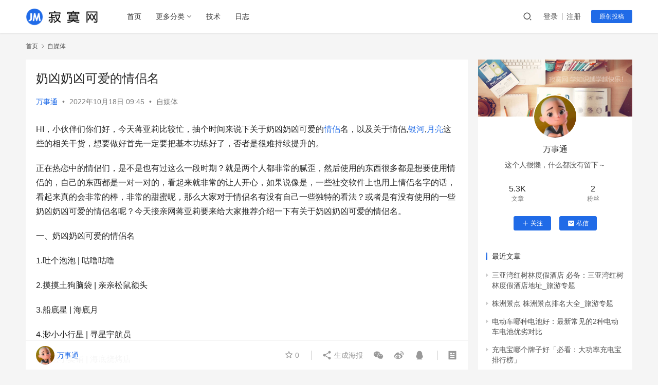

--- FILE ---
content_type: text/html; charset=UTF-8
request_url: https://www.jimowang.com/p/10349.html
body_size: 16497
content:
<!DOCTYPE html>
<html lang="zh-CN">
<head>
    <meta charset="UTF-8">
    <meta http-equiv="X-UA-Compatible" content="IE=edge,chrome=1">
    <meta name="renderer" content="webkit">
    <meta name="viewport" content="width=device-width,initial-scale=1.0,user-scalable=no,maximum-scale=1,viewport-fit=cover">
    <title>奶凶奶凶可爱的情侣名 - 寂寞网</title>
    <meta name="keywords" content="情侣,月亮,银河" />
<meta name="description" content="HI，小伙伴们你们好，今天蒋亚莉比较忙，抽个时间来说下关于奶凶奶凶可爱的情侣名，以及关于情侣,银河,月亮这些的相关干货，想要做好首先一定要把基本功练好了，否者是很难持续提升的。 正在热恋中的情侣们，是不是也有过这么一段时期？就是两个人都非常的腻歪，然后使用的东西很多都是想要使用情侣的，自己的东西都是一对一对的，看起来就..." />
<meta property="og:type" content="article" />
<meta property="og:url" content="https://www.jimowang.com/p/10349.html" />
<meta property="og:site_name" content="寂寞网" />
<meta property="og:title" content="奶凶奶凶可爱的情侣名" />
<meta property="og:image" content="https://www.jimowang.com/wp-content/uploads/zimeiti/2030494253-480x320.jpg" />
<meta property="og:description" content="HI，小伙伴们你们好，今天蒋亚莉比较忙，抽个时间来说下关于奶凶奶凶可爱的情侣名，以及关于情侣,银河,月亮这些的相关干货，想要做好首先一定要把基本功练好了，否者是很难持续提升的。 正在热恋中的情侣们，是不是也有过这么一段时期？就是两个人都非常的腻歪，然后使用的东西很多都是想要使用情侣的，自己的东西都是一对一对的，看起来就..." />
<link rel="canonical" href="https://www.jimowang.com/p/10349.html" />
<meta name="applicable-device" content="pc,mobile" />
<meta http-equiv="Cache-Control" content="no-transform" />
<link rel="shortcut icon" href="https://www.jimowang.com/wp-content/uploads/2022/05/favicon.png" />
<link rel='dns-prefetch' href='//www.jimowang.com' />
<link rel='stylesheet' id='stylesheet-css'  href='//www.jimowang.com/wp-content/uploads/wpcom/style.6.9.3.1768984207.css?ver=6.9.3' type='text/css' media='all' />
<link rel='stylesheet' id='remixicon-css'  href='https://www.jimowang.com/wp-content/themes/justnews/themer/assets/css/remixicon-2.5.0.min.css?ver=2.5.0' type='text/css' media='all' />
<link rel='stylesheet' id='font-awesome-css'  href='https://www.jimowang.com/wp-content/themes/justnews/themer/assets/css/font-awesome.css?ver=6.9.3' type='text/css' media='all' />
<link rel='stylesheet' id='wp-block-library-css'  href='https://www.jimowang.com/wp-includes/css/dist/block-library/style.min.css?ver=6.0' type='text/css' media='all' />
<style id='global-styles-inline-css' type='text/css'>
body{--wp--preset--color--black: #000000;--wp--preset--color--cyan-bluish-gray: #abb8c3;--wp--preset--color--white: #ffffff;--wp--preset--color--pale-pink: #f78da7;--wp--preset--color--vivid-red: #cf2e2e;--wp--preset--color--luminous-vivid-orange: #ff6900;--wp--preset--color--luminous-vivid-amber: #fcb900;--wp--preset--color--light-green-cyan: #7bdcb5;--wp--preset--color--vivid-green-cyan: #00d084;--wp--preset--color--pale-cyan-blue: #8ed1fc;--wp--preset--color--vivid-cyan-blue: #0693e3;--wp--preset--color--vivid-purple: #9b51e0;--wp--preset--gradient--vivid-cyan-blue-to-vivid-purple: linear-gradient(135deg,rgba(6,147,227,1) 0%,rgb(155,81,224) 100%);--wp--preset--gradient--light-green-cyan-to-vivid-green-cyan: linear-gradient(135deg,rgb(122,220,180) 0%,rgb(0,208,130) 100%);--wp--preset--gradient--luminous-vivid-amber-to-luminous-vivid-orange: linear-gradient(135deg,rgba(252,185,0,1) 0%,rgba(255,105,0,1) 100%);--wp--preset--gradient--luminous-vivid-orange-to-vivid-red: linear-gradient(135deg,rgba(255,105,0,1) 0%,rgb(207,46,46) 100%);--wp--preset--gradient--very-light-gray-to-cyan-bluish-gray: linear-gradient(135deg,rgb(238,238,238) 0%,rgb(169,184,195) 100%);--wp--preset--gradient--cool-to-warm-spectrum: linear-gradient(135deg,rgb(74,234,220) 0%,rgb(151,120,209) 20%,rgb(207,42,186) 40%,rgb(238,44,130) 60%,rgb(251,105,98) 80%,rgb(254,248,76) 100%);--wp--preset--gradient--blush-light-purple: linear-gradient(135deg,rgb(255,206,236) 0%,rgb(152,150,240) 100%);--wp--preset--gradient--blush-bordeaux: linear-gradient(135deg,rgb(254,205,165) 0%,rgb(254,45,45) 50%,rgb(107,0,62) 100%);--wp--preset--gradient--luminous-dusk: linear-gradient(135deg,rgb(255,203,112) 0%,rgb(199,81,192) 50%,rgb(65,88,208) 100%);--wp--preset--gradient--pale-ocean: linear-gradient(135deg,rgb(255,245,203) 0%,rgb(182,227,212) 50%,rgb(51,167,181) 100%);--wp--preset--gradient--electric-grass: linear-gradient(135deg,rgb(202,248,128) 0%,rgb(113,206,126) 100%);--wp--preset--gradient--midnight: linear-gradient(135deg,rgb(2,3,129) 0%,rgb(40,116,252) 100%);--wp--preset--duotone--dark-grayscale: url('#wp-duotone-dark-grayscale');--wp--preset--duotone--grayscale: url('#wp-duotone-grayscale');--wp--preset--duotone--purple-yellow: url('#wp-duotone-purple-yellow');--wp--preset--duotone--blue-red: url('#wp-duotone-blue-red');--wp--preset--duotone--midnight: url('#wp-duotone-midnight');--wp--preset--duotone--magenta-yellow: url('#wp-duotone-magenta-yellow');--wp--preset--duotone--purple-green: url('#wp-duotone-purple-green');--wp--preset--duotone--blue-orange: url('#wp-duotone-blue-orange');--wp--preset--font-size--small: 13px;--wp--preset--font-size--medium: 20px;--wp--preset--font-size--large: 36px;--wp--preset--font-size--x-large: 42px;}.has-black-color{color: var(--wp--preset--color--black) !important;}.has-cyan-bluish-gray-color{color: var(--wp--preset--color--cyan-bluish-gray) !important;}.has-white-color{color: var(--wp--preset--color--white) !important;}.has-pale-pink-color{color: var(--wp--preset--color--pale-pink) !important;}.has-vivid-red-color{color: var(--wp--preset--color--vivid-red) !important;}.has-luminous-vivid-orange-color{color: var(--wp--preset--color--luminous-vivid-orange) !important;}.has-luminous-vivid-amber-color{color: var(--wp--preset--color--luminous-vivid-amber) !important;}.has-light-green-cyan-color{color: var(--wp--preset--color--light-green-cyan) !important;}.has-vivid-green-cyan-color{color: var(--wp--preset--color--vivid-green-cyan) !important;}.has-pale-cyan-blue-color{color: var(--wp--preset--color--pale-cyan-blue) !important;}.has-vivid-cyan-blue-color{color: var(--wp--preset--color--vivid-cyan-blue) !important;}.has-vivid-purple-color{color: var(--wp--preset--color--vivid-purple) !important;}.has-black-background-color{background-color: var(--wp--preset--color--black) !important;}.has-cyan-bluish-gray-background-color{background-color: var(--wp--preset--color--cyan-bluish-gray) !important;}.has-white-background-color{background-color: var(--wp--preset--color--white) !important;}.has-pale-pink-background-color{background-color: var(--wp--preset--color--pale-pink) !important;}.has-vivid-red-background-color{background-color: var(--wp--preset--color--vivid-red) !important;}.has-luminous-vivid-orange-background-color{background-color: var(--wp--preset--color--luminous-vivid-orange) !important;}.has-luminous-vivid-amber-background-color{background-color: var(--wp--preset--color--luminous-vivid-amber) !important;}.has-light-green-cyan-background-color{background-color: var(--wp--preset--color--light-green-cyan) !important;}.has-vivid-green-cyan-background-color{background-color: var(--wp--preset--color--vivid-green-cyan) !important;}.has-pale-cyan-blue-background-color{background-color: var(--wp--preset--color--pale-cyan-blue) !important;}.has-vivid-cyan-blue-background-color{background-color: var(--wp--preset--color--vivid-cyan-blue) !important;}.has-vivid-purple-background-color{background-color: var(--wp--preset--color--vivid-purple) !important;}.has-black-border-color{border-color: var(--wp--preset--color--black) !important;}.has-cyan-bluish-gray-border-color{border-color: var(--wp--preset--color--cyan-bluish-gray) !important;}.has-white-border-color{border-color: var(--wp--preset--color--white) !important;}.has-pale-pink-border-color{border-color: var(--wp--preset--color--pale-pink) !important;}.has-vivid-red-border-color{border-color: var(--wp--preset--color--vivid-red) !important;}.has-luminous-vivid-orange-border-color{border-color: var(--wp--preset--color--luminous-vivid-orange) !important;}.has-luminous-vivid-amber-border-color{border-color: var(--wp--preset--color--luminous-vivid-amber) !important;}.has-light-green-cyan-border-color{border-color: var(--wp--preset--color--light-green-cyan) !important;}.has-vivid-green-cyan-border-color{border-color: var(--wp--preset--color--vivid-green-cyan) !important;}.has-pale-cyan-blue-border-color{border-color: var(--wp--preset--color--pale-cyan-blue) !important;}.has-vivid-cyan-blue-border-color{border-color: var(--wp--preset--color--vivid-cyan-blue) !important;}.has-vivid-purple-border-color{border-color: var(--wp--preset--color--vivid-purple) !important;}.has-vivid-cyan-blue-to-vivid-purple-gradient-background{background: var(--wp--preset--gradient--vivid-cyan-blue-to-vivid-purple) !important;}.has-light-green-cyan-to-vivid-green-cyan-gradient-background{background: var(--wp--preset--gradient--light-green-cyan-to-vivid-green-cyan) !important;}.has-luminous-vivid-amber-to-luminous-vivid-orange-gradient-background{background: var(--wp--preset--gradient--luminous-vivid-amber-to-luminous-vivid-orange) !important;}.has-luminous-vivid-orange-to-vivid-red-gradient-background{background: var(--wp--preset--gradient--luminous-vivid-orange-to-vivid-red) !important;}.has-very-light-gray-to-cyan-bluish-gray-gradient-background{background: var(--wp--preset--gradient--very-light-gray-to-cyan-bluish-gray) !important;}.has-cool-to-warm-spectrum-gradient-background{background: var(--wp--preset--gradient--cool-to-warm-spectrum) !important;}.has-blush-light-purple-gradient-background{background: var(--wp--preset--gradient--blush-light-purple) !important;}.has-blush-bordeaux-gradient-background{background: var(--wp--preset--gradient--blush-bordeaux) !important;}.has-luminous-dusk-gradient-background{background: var(--wp--preset--gradient--luminous-dusk) !important;}.has-pale-ocean-gradient-background{background: var(--wp--preset--gradient--pale-ocean) !important;}.has-electric-grass-gradient-background{background: var(--wp--preset--gradient--electric-grass) !important;}.has-midnight-gradient-background{background: var(--wp--preset--gradient--midnight) !important;}.has-small-font-size{font-size: var(--wp--preset--font-size--small) !important;}.has-medium-font-size{font-size: var(--wp--preset--font-size--medium) !important;}.has-large-font-size{font-size: var(--wp--preset--font-size--large) !important;}.has-x-large-font-size{font-size: var(--wp--preset--font-size--x-large) !important;}
</style>
<script type='text/javascript' src='https://www.jimowang.com/wp-content/themes/justnews/themer/assets/js/jquery-3.6.0.min.js?ver=6.9.3' id='jquery-core-js'></script>
<script type='text/javascript' src='https://www.jimowang.com/wp-includes/js/jquery/jquery-migrate.min.js?ver=3.3.2' id='jquery-migrate-js'></script>
<link rel="EditURI" type="application/rsd+xml" title="RSD" href="https://www.jimowang.com/xmlrpc.php?rsd" />
<link rel="wlwmanifest" type="application/wlwmanifest+xml" href="https://www.jimowang.com/wp-includes/wlwmanifest.xml" /> 
<link rel="icon" href="https://www.jimowang.com/wp-content/uploads/2022/05/favicon.png" sizes="32x32" />
<link rel="icon" href="https://www.jimowang.com/wp-content/uploads/2022/05/favicon.png" sizes="192x192" />
<link rel="apple-touch-icon" href="https://www.jimowang.com/wp-content/uploads/2022/05/favicon.png" />
<meta name="msapplication-TileImage" content="https://www.jimowang.com/wp-content/uploads/2022/05/favicon.png" />
    <!--[if lte IE 9]><script src="https://www.jimowang.com/wp-content/themes/justnews/js/update.js"></script><![endif]-->
</head>
<body class="post-template-default single single-post postid-10349 single-format-gallery lang-cn el-boxed">
<header class="header">
    <div class="container clearfix">
        <div class="navbar-header">
            <button type="button" class="navbar-toggle collapsed" data-toggle="collapse" data-target=".navbar-collapse" aria-label="menu">
                <span class="icon-bar icon-bar-1"></span>
                <span class="icon-bar icon-bar-2"></span>
                <span class="icon-bar icon-bar-3"></span>
            </button>
                        <div class="logo">
                <a href="https://www.jimowang.com" rel="home"><img src="https://www.jimowang.com/wp-content/uploads/2022/05/logo.png" alt="寂寞网"></a>
            </div>
        </div>
        <div class="collapse navbar-collapse">
            <nav class="navbar-left primary-menu"><ul id="menu-%e5%af%82%e5%af%9e%e7%bd%91" class="nav navbar-nav wpcom-adv-menu"><li class="menu-item"><a href="https://www.jimowang.com/">首页</a></li>
<li class="menu-item menu-item-style menu-item-style2 dropdown"><a href="#" class="dropdown-toggle">更多分类</a>
<ul class="dropdown-menu menu-item-wrap menu-item-col-2">
	<li class="menu-item"><a href="https://www.jimowang.com/category/jingyan">经验分享</a></li>
	<li class="menu-item"><a href="https://www.jimowang.com/category/rizhi">攻略记录</a></li>
</ul>
</li>
<li class="menu-item"><a href="https://www.jimowang.com/category/jishu">技术</a></li>
<li class="menu-item"><a href="https://www.jimowang.com/category/rizhi">日志</a></li>
</ul></nav>            <div class="navbar-action pull-right">
                <div class="navbar-search-icon j-navbar-search"><i class="wpcom-icon wi"><svg aria-hidden="true"><use xlink:href="#wi-search"></use></svg></i></div>
                                                    <div id="j-user-wrap">
                        <a class="login" href="https://www.jimowang.com/login?modal-type=login">登录</a>
                        <a class="login register" href="https://www.jimowang.com/register?modal-type=register">注册</a>
                    </div>
                    <a class="btn btn-primary btn-xs publish" href="https://www.jimowang.com/tougao">
                        原创投稿</a>
                                                </div>
            <form class="navbar-search" action="https://www.jimowang.com" method="get" role="search">
                <div class="navbar-search-inner">
                    <i class="wpcom-icon wi navbar-search-close"><svg aria-hidden="true"><use xlink:href="#wi-close"></use></svg></i>                    <input type="text" name="s" class="navbar-search-input" autocomplete="off" placeholder="输入关键词搜索..." value="">
                    <button class="navbar-search-btn" type="submit"><i class="wpcom-icon wi"><svg aria-hidden="true"><use xlink:href="#wi-search"></use></svg></i></button>
                </div>
            </form>
        </div><!-- /.navbar-collapse -->
    </div><!-- /.container -->
</header>
<div id="wrap">    <div class="wrap container">
        <ol class="breadcrumb" vocab="https://schema.org/" typeof="BreadcrumbList"><li class="home" property="itemListElement" typeof="ListItem"><a href="https://www.jimowang.com" property="item" typeof="WebPage"><span property="name" class="hide">寂寞网</span>首页</a><meta property="position" content="1"></li><li property="itemListElement" typeof="ListItem"><i class="wpcom-icon wi"><svg aria-hidden="true"><use xlink:href="#wi-arrow-right-3"></use></svg></i><a href="https://www.jimowang.com/category/zimeiti" property="item" typeof="WebPage"><span property="name">自媒体</span></a><meta property="position" content="2"></li></ol>        <main class="main">
                            <article id="post-10349" class="post-10349 post type-post status-publish format-gallery hentry category-zimeiti tag-2372 tag-2366 tag-3379 post_format-post-format-gallery entry">
                    <div class="entry-main">
                                                                        <div class="entry-head">
                            <h1 class="entry-title">奶凶奶凶可爱的情侣名</h1>
                            <div class="entry-info">
                                                                    <span class="vcard">
                                        <a class="nickname url fn j-user-card" data-user="9" href="https://www.jimowang.com/user/9">万事通</a>
                                    </span>
                                    <span class="dot">•</span>
                                                                <time class="entry-date published" datetime="2022-10-18T09:45:00+08:00" pubdate>
                                    2022年10月18日 09:45                                </time>
                                <span class="dot">•</span>
                                <a href="https://www.jimowang.com/category/zimeiti" rel="category tag">自媒体</a>                                                            </div>
                        </div>
                        
                                                <div class="entry-content">
                            <p>HI，小伙伴们你们好，今天蒋亚莉比较忙，抽个时间来说下关于奶凶奶凶可爱的<span class="wpcom_tag_link"><a href="https://www.jimowang.com/tags/%e6%83%85%e4%be%a3" title="情侣" target="_blank">情侣</a></span>名，以及关于情侣,<span class="wpcom_tag_link"><a href="https://www.jimowang.com/tags/%e9%93%b6%e6%b2%b3" title="银河" target="_blank">银河</a></span>,<span class="wpcom_tag_link"><a href="https://www.jimowang.com/tags/%e6%9c%88%e4%ba%ae" title="月亮" target="_blank">月亮</a></span>这些的相关干货，想要做好首先一定要把基本功练好了，否者是很难持续提升的。</p>
<p>正在热恋中的情侣们，是不是也有过这么一段时期？就是两个人都非常的腻歪，然后使用的东西很多都是想要使用情侣的，自己的东西都是一对一对的，看起来就非常的让人开心，如果说像是，一些社交软件上也用上情侣名字的话，看起来真的会非常的棒，非常的甜蜜呢，那么大家对于情侣名有没有自己一些独特的看法？或者是有没有使用的一些奶凶奶凶可爱的情侣名呢？今天接亲网蒋亚莉要来给大家推荐介绍一下有关于奶凶奶凶可爱的情侣名。</p>
<p>一、奶凶奶凶可爱的情侣名</p>
<p>1.吐个泡泡 | 咕噜咕噜</p>
<p>2.摸摸土狗脑袋 | 亲亲松鼠额头</p>
<p>3.船底星 | 海底月</p>
<p>4.渺小小行星 | 寻星宇航员</p>
<p>5.云层小卖铺 | 海底烧烤店</p>
<p>6.敢敢不憨了 | 憨憨不敢了</p>
<p>7.银河 | 心系银河</p>
<p>8.给你宇宙 | 已接收</p>
<p>9.瞄准月亮 | 击落星星</p>
<p>10你午睡了吗 | 我五岁了鸭</p>
<p>11.银河信使 | 月亮邮递</p>
<p>12.自然醒 | 睡到自然醒</p>
<p>13.星星泡饭 | 地球炒蛋</p>
<p>14.冬日航线 | 春日返航</p>
<p>15.温酒煮茶 | 满饮此杯</p>
<p>16.猪猪探险家 | 熊熊历险记</p>
<p>17.飞向宇宙 | 逮回小小星球</p>
<p>18.不想冻手手 | 过来牵手手</p>
<p>19.糖炒栗子 | 冰糖葫芦</p>
<p>20.小熊藏进冬天 | 万物开始冬眠</p>
<p>21.爱慕未停 | i’m waiting（我在等你）</p>
<p>22.生气超生气 | 怪我都怪我</p>
<p>23.烧包 | 叉烧包</p>
<p>24.恶龙咆哮 | 嗷呜</p>
<p>25.糖都给你吃 | 可糖没你甜</p>
<p>26.我敲可爱 | 不许敲自己</p>
<p>27.没人牵手手 | 那咱就揣兜兜</p>
<p>28.老公救我啊~ | 老婆我来了~</p>
<p>29.星星拌饭 | 月亮蘸酱</p>
<p>30.萌得发芽啦 | 呆的长草啦</p>
<p>31.柠檬发烧粒 | 山楂退烧贴</p>
<p>32.傲娇小野猫 | 温柔养猫人</p>
<p>二、可可爱爱的情侣名</p>
<p>1、又萌又凶哦！</p>
<p>2、小甜酪</p>
<p>3、风月诗</p>
<p>4、偏袒</p>
<p>5、阿猫阿狗</p>
<p>6、救赎</p>
<p>7、带帽子的鱼</p>
<p>8、劳资持刀封杀你</p>
<p>9、油炸小可爱</p>
<p>10、你不要离开我</p>
<p>11、聆听朝阳的美好丶</p>
<p>12、法海的女儿</p>
<p>13、钢铁大侠</p>
<p>14、抱仙兔</p>
<p>15、小酥鹿</p>
<p>16、睡美人的小仙女</p>
<p>17、不解风情的老妖怪</p>
<p>18、Badguy（烂好人）</p>
<p>19、手持AK47横扫你全家</p>
<p>20、那片花海</p>
<p>21、爷、独霸青楼╮</p>
<p>22、国产祖宗</p>
<p>23、啊噢哦嗯哟喔</p>
<p>24、愿你孤独安好死于心瘁</p>
<p>25、能牵手时别只是并肩</p>
<p>26、软妹终jιe者</p>
<p>27、姿态动人</p>
<p>28、ツ椛非椛ゞ</p>
<p>29、吃货咕咕</p>
<p>30、勿扰</p>
<p>31、初稚.</p>
<p>32、活抓猪场老板</p>
<p>33、老人与海燕</p>
<p>34、就这么颓废着</p>
<p>35、姿色</p>
<p>三、情侣名字可爱简单</p>
<p>小熊软糖</p>
<p>小兔饼干</p>
<p>耀</p>
<p>西施</p>
<p>兔兔</p>
<p>胡萝贝</p>
<p>女为悦己者容i</p>
<p>男为悦己者穷i</p>
<p>夫君 妾身胖了</p>
<p>娘子 良人还爱</p>
<p>抽烟，因为烟不乖</p>
<p>抽你，因为你抽烟</p>
<p>草莓</p>
<p>莓</p>
<p>帅哥、也征婚</p>
<p>小姐、来相亲</p>
<p>哥哥我好怕</p>
<p>闭嘴我也怕</p>
<p>老师，我去补作业</p>
<p>老师，我去帮她写</p>
<p>可爱情侣网名</p>
<p>因为我就是仙女宝宝啊</p>
<p>所以我就当仙男贝贝喽</p>
<p>喂、小傻瓜</p>
<p>嗯、小笨蛋</p>
<p>你挺能闹.</p>
<p>你惯的啊.</p>
<p>派大星</p>
<p>海小绵</p>
<p>限量版，笨蛋</p>
<p>珍藏版，傻瓜</p>
<p>晒</p>
<p>西</p>
<p>一只恶龙</p>
<p>嗷呜嗷呜</p>
<p>无理</p>
<p>闹</p>
<p>℡爺、拽的有格調⌒</p>
<p>℡姐、騷的有情調⌒</p>
<p>我喜欢大草莓</p>
<p>那我就给你种</p>
<p>可爱情侣网名</p>
<p>小朋友生气了.</p>
<p>是大笨蛋的错.</p>
<p>麻烦请叫我社会小姐姐</p>
<p>麻烦请叫我社会小哥哥</p>
<p>孩儿他娘</p>
<p>孩儿他爹</p>
<p>安琪拉给我</p>
<p>亚瑟送给你</p>
<p>此人多半有病</p>
<p>本人少数神经</p>
<p>小兔</p>
<p>小兔饲养员</p>
<p>一条小虫虫</p>
<p>一个小臭臭</p>
<p>瑶瑶辅助你</p>
<p>云中君爱你</p>
<p>**<br />**</p>
<p>其实情侣名使用起来的话呢，也是非常的棒的，并且当看到这个名称的时候，想到自己和对象用的都是一对的，也就意味着我们自己不仅仅是独立的个体，并且有相互交融的地方，所以的话呢，情侣名的使用还是让人感觉到非常棒，非常好的呢，如果有遇到合适的情侣名的话，也可以快快的忧伤哦，今天蒋亚莉给大家推荐的奶凶奶凶可爱的情侣名 内容就全部结束了。</p>
<p>					    <noscript><img title="奶凶奶凶可爱的情侣名" alt="奶凶奶凶可爱的情侣名,情侣,银河,月亮" src="https://www.jimowang.com/wp-content/uploads/zimeiti/2030494253.jpg" /></noscript><img title="奶凶奶凶可爱的情侣名" alt="奶凶奶凶可爱的情侣名,情侣,银河,月亮" class="j-lazy" src="https://www.jimowang.com/wp-content/uploads/2022/06/2022060507534233.gif" data-original="https://www.jimowang.com/wp-content/uploads/zimeiti/2030494253.jpg" /></p>
<p>ok，本文全部结束，希望对你有一定的帮助，认真、仔细阅读完奶凶奶凶可爱的情侣名，对自己有帮助，麻烦记得点个赞哦！</p>
                                                        <div class="entry-copyright"><p>本文发布者：万事通，不代表寂寞网立场，转载请注明出处：<span>https://www.jimowang.com/p/10349.html</span></p>
<p>版权声明：本文内容由互联网用户自发贡献，该文观点仅代表作者本人。本站仅提供信息存储空间服务，不拥有所有权，不承担相关法律责任。如发现本站有涉嫌抄袭侵权/违法违规的内容， 请发送邮件至 jimowangmail@126.com 举报，一经查实，本站将立刻删除。</p></div>                        </div>

                        <div class="entry-tag"><a href="https://www.jimowang.com/tags/%e6%83%85%e4%be%a3" rel="tag">情侣</a><a href="https://www.jimowang.com/tags/%e6%9c%88%e4%ba%ae" rel="tag">月亮</a><a href="https://www.jimowang.com/tags/%e9%93%b6%e6%b2%b3" rel="tag">银河</a></div>
                        <div class="entry-action">
                            <div class="btn-zan" data-id="10349"><i class="wpcom-icon wi"><svg aria-hidden="true"><use xlink:href="#wi-thumb-up-fill"></use></svg></i> 赞 <span class="entry-action-num">(0)</span></div>

                                                    </div>

                        <div class="entry-bar">
                            <div class="entry-bar-inner clearfix">
                                                                    <div class="author pull-left">
                                                                                <a data-user="9" target="_blank" href="https://www.jimowang.com/user/9" class="avatar j-user-card">
                                            <img alt='万事通' src='//www.jimowang.com/wp-content/uploads/member/avatars/cce2e2d7fbdea1af.1658573128.jpg' class='avatar avatar-60 photo' height='60' width='60' /><span class="author-name">万事通</span>                                        </a>
                                    </div>
                                                                <div class="info pull-right">
                                    <div class="info-item meta">
                                                                                    <a class="meta-item j-heart" href="javascript:;" data-id="10349"><i class="wpcom-icon wi"><svg aria-hidden="true"><use xlink:href="#wi-star"></use></svg></i> <span class="data">0</span></a>                                                                                                                    </div>
                                    <div class="info-item share">
                                        <a class="meta-item mobile j-mobile-share" href="javascript:;" data-id="10349" data-qrcode="https://www.jimowang.com/p/10349.html"><i class="wpcom-icon wi"><svg aria-hidden="true"><use xlink:href="#wi-share"></use></svg></i> 生成海报</a>
                                                                                    <a class="meta-item wechat" data-share="wechat" target="_blank" rel="nofollow" href="#">
                                                <i class="wpcom-icon wi"><svg aria-hidden="true"><use xlink:href="#wi-wechat"></use></svg></i>                                            </a>
                                                                                    <a class="meta-item weibo" data-share="weibo" target="_blank" rel="nofollow" href="#">
                                                <i class="wpcom-icon wi"><svg aria-hidden="true"><use xlink:href="#wi-weibo"></use></svg></i>                                            </a>
                                                                                    <a class="meta-item qq" data-share="qq" target="_blank" rel="nofollow" href="#">
                                                <i class="wpcom-icon wi"><svg aria-hidden="true"><use xlink:href="#wi-qq"></use></svg></i>                                            </a>
                                                                            </div>
                                    <div class="info-item act">
                                        <a href="javascript:;" id="j-reading"><i class="wpcom-icon wi"><svg aria-hidden="true"><use xlink:href="#wi-article"></use></svg></i></a>
                                    </div>
                                </div>
                            </div>
                        </div>
                    </div>

                                            <div class="entry-page">
                                                            <div class="entry-page-prev entry-page-nobg j-lazy" style="background-image: url(https://www.jimowang.com/wp-content/uploads/2022/06/2022060507534233.gif);" data-original="">
                                    <a href="https://www.jimowang.com/p/10348.html" title="魔兽快捷键命令大全「附：技能快捷键设置方法」" rel="prev">
                                        <span>魔兽快捷键命令大全「附：技能快捷键设置方法」</span>
                                    </a>
                                    <div class="entry-page-info">
                                        <span class="pull-left"><i class="wpcom-icon wi"><svg aria-hidden="true"><use xlink:href="#wi-arrow-left-double"></use></svg></i> 上一篇</span>
                                        <span class="pull-right">2022年10月18日 09:43</span>
                                    </div>
                                </div>
                                                                                        <div class="entry-page-next j-lazy" style="background-image: url(https://www.jimowang.com/wp-content/uploads/2022/06/2022060507534233.gif);" data-original="https://www.jimowang.com/wp-content/uploads/2022/10/2022101802191452-177x110.jpg">
                                    <a href="https://www.jimowang.com/p/10350.html" title="关于战备物资：最新为什么要发人防战备应急包？官方最新回应和这个原因有关！" rel="next">
                                        <span>关于战备物资：最新为什么要发人防战备应急包？官方最新回应和这个原因有关！</span>
                                    </a>
                                    <div class="entry-page-info">
                                        <span class="pull-right">下一篇 <i class="wpcom-icon wi"><svg aria-hidden="true"><use xlink:href="#wi-arrow-right-double"></use></svg></i></span>
                                        <span class="pull-left">2022年10月18日 09:46</span>
                                    </div>
                                </div>
                                                    </div>
                                                                                    <div class="entry-related-posts">
                            <h3 class="entry-related-title">相关推荐</h3><ul class="entry-related cols-3 post-loop post-loop-default">    <li class="item item3">
        <div class="item-content">
                        <h4 class="item-title">
                <a href="https://www.jimowang.com/p/8657.html" target="_blank" rel="bookmark">
                                         韩国经典喜剧电影排行榜前十名 十大必看韩剧喜剧电影                </a>
            </h4>
            <a class="item-images" href="https://www.jimowang.com/p/8657.html" title="韩国经典喜剧电影排行榜前十名 十大必看韩剧喜剧电影" target="_blank">
                <span><i class="item-images-el j-lazy" style="background-image: url(https://www.jimowang.com/wp-content/uploads/2022/06/2022060507534233.gif);" data-original="https://www.jimowang.com/wp-content/uploads/zimeiti/1924552955.jpg"></i></span><span><i class="item-images-el j-lazy" style="background-image: url(https://www.jimowang.com/wp-content/uploads/2022/06/2022060507534233.gif);" data-original="https://www.jimowang.com/wp-content/uploads/zimeiti/1924552956.jpg"></i></span><span><i class="item-images-el j-lazy" style="background-image: url(https://www.jimowang.com/wp-content/uploads/2022/06/2022060507534233.gif);" data-original="https://www.jimowang.com/wp-content/uploads/zimeiti/1924562957.gif"></i></span><span><i class="item-images-el j-lazy" style="background-image: url(https://www.jimowang.com/wp-content/uploads/2022/06/2022060507534233.gif);" data-original="https://www.jimowang.com/wp-content/uploads/zimeiti/1924562958.gif"></i></span>            </a>
            <div class="item-excerpt">
                <p>今天文升给大家带来了这篇韩国经典喜剧电影排行榜前十名 十大必看韩剧喜剧电影干货，还有喜剧电影,排行榜,经典等等等各种相关干货内容，想要做好首先一定要把基本功练好了，否者是很难持续提升的。 周末看电影，当然要够欢乐搞笑。 好莱坞的搞笑太粗暴，欧洲电影的笑点太高冷，韩国电影的笑点才简单易懂，又不失意义。 今天就给大家盘点10部韩国喜剧动作片，笑点和尺度起飞。 1&#8230;</p>
            </div>
            <div class="item-meta">
                                    <div class="item-meta-li author">
                                                <a data-user="9" target="_blank" href="https://www.jimowang.com/user/9" class="avatar j-user-card">
                            <img alt='万事通' src='//www.jimowang.com/wp-content/uploads/member/avatars/cce2e2d7fbdea1af.1658573128.jpg' class='avatar avatar-60 photo' height='60' width='60' />                            <span>万事通</span>
                        </a>
                    </div>
                                <span class="item-meta-li date">2022年10月10日</span>
                                    <span class="item-meta-li dot">•</span>
                    <a class="item-meta-li" href="https://www.jimowang.com/category/zimeiti" target="_blank">自媒体</a>
                                <div class="item-meta-right">
                                    </div>
            </div>
        </div>
    </li>
<li class="item">
        <div class="item-img">
        <a class="item-img-inner" href="https://www.jimowang.com/p/36702.html" title="dq冰淇淋蛋糕保质期一个月吗 精选：dq的冰淇淋蛋糕保质期多久" target="_blank" rel="bookmark">
            <img class="j-lazy" src="https://www.jimowang.com/wp-content/uploads/2022/06/2022060507534233-332x206.gif" data-original="https://www.jimowang.com/wp-content/uploads/2023news/21211624745-332x206.png" width="332" height="206" alt="dq冰淇淋蛋糕保质期一个月吗 精选：dq的冰淇淋蛋糕保质期多久">        </a>
                <a class="item-category" href="https://www.jimowang.com/category/zimeiti" target="_blank">自媒体</a>
            </div>
        <div class="item-content">
                <h4 class="item-title">
            <a href="https://www.jimowang.com/p/36702.html" target="_blank" rel="bookmark">
                                 dq冰淇淋蛋糕保质期一个月吗 精选：dq的冰淇淋蛋糕保质期多久            </a>
        </h4>
        <div class="item-excerpt">
            <p>哈喽，小伙伴们大家好，今天尤晓茜带来了一篇关于dq冰淇淋蛋糕保质期一个月吗,dq的冰淇淋蛋糕保质期多久的文章，一起来看看吧，还有关于冰淇淋,保质期,蛋糕,口味,奶油这些的最新实用干货和分享内容，这篇文章将会为初学者提供一些实用的方法和技巧，帮助你更好地理解这个领域。 dq冰淇淋蛋糕是比较受欢迎的一种冰淇淋蛋糕，它的口味比较丰富，吃起来香甜可口，深受年轻人喜欢&#8230;</p>
        </div>
        <div class="item-meta">
                        <div class="item-meta-li author">
                                <a data-user="17" target="_blank" href="https://www.jimowang.com/user/17" class="avatar j-user-card">
                    <img alt='阿依诺' src='//www.jimowang.com/wp-content/uploads/member/avatars/f2ec9b086079795c.1679620322.jpg' class='avatar avatar-60 photo' height='60' width='60' />                    <span>阿依诺</span>
                </a>
            </div>
                                    <span class="item-meta-li date">2023年3月25日</span>
            <div class="item-meta-right">
                            </div>
        </div>
    </div>
</li>
<li class="item">
        <div class="item-img">
        <a class="item-img-inner" href="https://www.jimowang.com/p/32270.html" title="让你去面试是不是基本上稳了「详细讲解：面试到老板面试稳了吗」" target="_blank" rel="bookmark">
            <img class="j-lazy" src="https://www.jimowang.com/wp-content/uploads/2022/06/2022060507534233-332x206.gif" data-original="https://www.jimowang.com/wp-content/uploads/zmtimg/03282111783-332x206.png" width="332" height="206" alt="让你去面试是不是基本上稳了「详细讲解：面试到老板面试稳了吗」">        </a>
                <a class="item-category" href="https://www.jimowang.com/category/zimeiti" target="_blank">自媒体</a>
            </div>
        <div class="item-content">
                <h4 class="item-title">
            <a href="https://www.jimowang.com/p/32270.html" target="_blank" rel="bookmark">
                                 让你去面试是不是基本上稳了「详细讲解：面试到老板面试稳了吗」            </a>
        </h4>
        <div class="item-excerpt">
            <p>小伙伴们大家好，这次褚恒耀早带大家来分析下关于让你去面试是不是基本上稳了,面试到老板面试稳了吗，还有关于老板，岗位，组织，简历，求职者这些的精品干货文章，整理总结之后，我就想着写这篇文章和大家分享一下，因为毕竟新手朋友还是很多的！ 对于求职者来说，面试还是很重要的，一般投入简历后对方看对眼了才会让你进行面试的，但这并不是代表面试就稳了，还是得看你们的沟通以及&#8230;</p>
        </div>
        <div class="item-meta">
                        <div class="item-meta-li author">
                                <a data-user="15" target="_blank" href="https://www.jimowang.com/user/15" class="avatar j-user-card">
                    <img alt='万能达人' src='//www.jimowang.com/wp-content/uploads/member/avatars/c7ff062936a96d3c.1672987166.jpg' class='avatar avatar-60 photo' height='60' width='60' />                    <span>万能达人</span>
                </a>
            </div>
                                    <span class="item-meta-li date">2023年2月17日</span>
            <div class="item-meta-right">
                            </div>
        </div>
    </div>
</li>
<li class="item">
        <div class="item-img">
        <a class="item-img-inner" href="https://www.jimowang.com/p/8662.html" title="中国二王事件真相：杀伤18人：最新三万人围剿下被击毙" target="_blank" rel="bookmark">
            <img class="j-lazy" src="https://www.jimowang.com/wp-content/uploads/2022/06/2022060507534233-332x206.gif" data-original="https://www.jimowang.com/wp-content/uploads/zimeiti/1926103004-332x206.jpg" width="332" height="206" alt="中国二王事件真相：杀伤18人：最新三万人围剿下被击毙">        </a>
                <a class="item-category" href="https://www.jimowang.com/category/zimeiti" target="_blank">自媒体</a>
            </div>
        <div class="item-content">
                <h4 class="item-title">
            <a href="https://www.jimowang.com/p/8662.html" target="_blank" rel="bookmark">
                                 中国二王事件真相：杀伤18人：最新三万人围剿下被击毙            </a>
        </h4>
        <div class="item-excerpt">
            <p>小伙伴们你们好，赵刚很高兴又和各位见面了，今天主要来讲讲中国二王事件真相：杀伤18人，三万人围剿下被击毙，还有关于蟊贼,事件真相,公安这些的相关干货文章，既然来了就别走了，好好的静下心把这篇文章阅读完相信你会有一定的收获哦！ 说起中国的东北二王，在上世纪80年代可谓无人不知无人不晓，他们是两兄弟，也是曾经的中国十大悍匪之一，犯下了震惊全国的特大杀人案，杀死九&#8230;</p>
        </div>
        <div class="item-meta">
                        <div class="item-meta-li author">
                                <a data-user="9" target="_blank" href="https://www.jimowang.com/user/9" class="avatar j-user-card">
                    <img alt='万事通' src='//www.jimowang.com/wp-content/uploads/member/avatars/cce2e2d7fbdea1af.1658573128.jpg' class='avatar avatar-60 photo' height='60' width='60' />                    <span>万事通</span>
                </a>
            </div>
                                    <span class="item-meta-li date">2022年10月10日</span>
            <div class="item-meta-right">
                            </div>
        </div>
    </div>
</li>
<li class="item item-no-thumb">
        <div class="item-content">
                <h4 class="item-title">
            <a href="https://www.jimowang.com/p/70703.html" target="_blank" rel="bookmark">
                                 《诗画中国·江河万古流》全新开播！从诗画看江河，从江河看文明 &#8211; 视频            </a>
        </h4>
        <div class="item-excerpt">
            <p>各位朋友们大家好，我是新闻编辑韩希英，每日为您精选最新最全的资讯。《诗画中国·江河万古流》全新开播！从诗画看江河，从江河看文明成为了近期备受关注的话题，引起了人们的广泛关注和关心。现在就请跟随我，一同探寻这个事件的真相吧！ 原标题：《诗画中国·江河万古流》全新开播！从诗画看江河，从江河看文明 由中央广播电视总台制作的大型文化节目《诗画中国·江河万古流》于1月&#8230;</p>
        </div>
        <div class="item-meta">
                        <div class="item-meta-li author">
                                <a data-user="16" target="_blank" href="https://www.jimowang.com/user/16" class="avatar j-user-card">
                    <img alt='新闻早知道' src='//www.jimowang.com/wp-content/uploads/member/avatars/7b01eae257e44aa9.1679620050.jpg' class='avatar avatar-60 photo' height='60' width='60' />                    <span>新闻早知道</span>
                </a>
            </div>
                                            <a class="item-meta-li" href="https://www.jimowang.com/category/zimeiti" target="_blank">自媒体</a>
                            <span class="item-meta-li date">2024年1月15日</span>
            <div class="item-meta-right">
                            </div>
        </div>
    </div>
</li>
<li class="item">
        <div class="item-img">
        <a class="item-img-inner" href="https://www.jimowang.com/p/29648.html" title="职工返岗前48小时内应测核酸「必看：北京疫情最新情况」" target="_blank" rel="bookmark">
            <img class="j-lazy" src="https://www.jimowang.com/wp-content/uploads/2022/06/2022060507534233-332x206.gif" data-original="https://www.jimowang.com/wp-content/uploads/zmtimg/0017023994-332x206.jpg" width="332" height="206" alt="职工返岗前48小时内应测核酸「必看：北京疫情最新情况」">        </a>
                <a class="item-category" href="https://www.jimowang.com/category/zimeiti" target="_blank">自媒体</a>
            </div>
        <div class="item-content">
                <h4 class="item-title">
            <a href="https://www.jimowang.com/p/29648.html" target="_blank" rel="bookmark">
                                 职工返岗前48小时内应测核酸「必看：北京疫情最新情况」            </a>
        </h4>
        <div class="item-excerpt">
            <p>最近有很多朋友问陈斯琪关于职工返岗前48小时内应测核酸,北京疫情最新情况的事情，还有关于疫情，核酸，内应，职工，小时这些的内容，其实这个内容对于新手来说还是挺重要的，因为涉及面很大。如果你认真读了，一定会有所收获！ 疫情影响了我们生活的很多方面，疫情期间肯定要做好个人防护的，特别是要配合做好核酸检测工作的。北京的疫情受关注，那么，北京疫情最新情况如何呢？有消&#8230;</p>
        </div>
        <div class="item-meta">
                        <div class="item-meta-li author">
                                <a data-user="15" target="_blank" href="https://www.jimowang.com/user/15" class="avatar j-user-card">
                    <img alt='万能达人' src='//www.jimowang.com/wp-content/uploads/member/avatars/c7ff062936a96d3c.1672987166.jpg' class='avatar avatar-60 photo' height='60' width='60' />                    <span>万能达人</span>
                </a>
            </div>
                                    <span class="item-meta-li date">2023年1月23日</span>
            <div class="item-meta-right">
                            </div>
        </div>
    </div>
</li>
</ul>                        </div>
                                    </article>
                    </main>
                    <aside class="sidebar">
                <div id="wpcom-profile-6" class="widget widget_profile"><div class="profile-cover"><img class="j-lazy" src="https://www.jimowang.com/wp-content/uploads/2022/06/2022060507534233.gif" data-original="//www.jimowang.com/wp-content/uploads/2021/03/anthony-delanoix-urUdKCxsTUI-unsplash-1.jpg" alt="万事通"></div>            <div class="avatar-wrap">
                <a target="_blank" href="https://www.jimowang.com/user/9" class="avatar-link"><img alt='万事通' src='//www.jimowang.com/wp-content/uploads/member/avatars/cce2e2d7fbdea1af.1658573128.jpg' class='avatar avatar-120 photo' height='120' width='120' /></a></div>
            <div class="profile-info">
                <a target="_blank" href="https://www.jimowang.com/user/9" class="profile-name"><span class="author-name">万事通</span></a>
                <p class="author-description">这个人很懒，什么都没有留下～</p>
                        <div class="profile-stats">
            <div class="profile-stats-inner">
                        <div class="user-stats-item">
            <b>5.3K</b>
            <span>文章</span>
        </div>
                            <div class="user-stats-item">
                <b>2</b>
                <span>粉丝</span>
            </div>
                    </div>
        </div>
    <button type="button" class="btn btn-xs btn-follow j-follow btn-primary" data-user="9"><i class="wpcom-icon wi"><svg aria-hidden="true"><use xlink:href="#wi-add"></use></svg></i>关注</button><button type="button" class="btn btn-primary btn-xs btn-message j-message" data-user="9"><i class="wpcom-icon wi"><svg aria-hidden="true"><use xlink:href="#wi-mail-fill"></use></svg></i>私信</button>            </div>
            <div class="profile-posts">
                <h3 class="widget-title"><span>最近文章</span></h3>
                <ul>                    <li><a href="https://www.jimowang.com/p/40287.html" title="三亚湾红树林度假酒店 必备：三亚湾红树林度假酒店地址_旅游专题">三亚湾红树林度假酒店 必备：三亚湾红树林度假酒店地址_旅游专题</a></li>
                                    <li><a href="https://www.jimowang.com/p/40286.html" title="株洲景点 株洲景点排名大全_旅游专题">株洲景点 株洲景点排名大全_旅游专题</a></li>
                                    <li><a href="https://www.jimowang.com/p/27802.html" title="电动车哪种电池好：最新常见的2种电动车电池优劣对比">电动车哪种电池好：最新常见的2种电动车电池优劣对比</a></li>
                                    <li><a href="https://www.jimowang.com/p/27801.html" title="充电宝哪个牌子好「必看：大功率充电宝排行榜」">充电宝哪个牌子好「必看：大功率充电宝排行榜」</a></li>
                                    <li><a href="https://www.jimowang.com/p/27800.html" title="苹果手机怎么设置自定义铃声「附：如果把自己喜欢的歌作为铃声」">苹果手机怎么设置自定义铃声「附：如果把自己喜欢的歌作为铃声」</a></li>
                </ul>            </div>
            </div><div id="wpcom-image-ad-2" class="widget widget_image_ad">            <a href="https://www.jimowang.com/" target="_blank">
                <img class="j-lazy" src="https://www.jimowang.com/wp-content/uploads/2022/06/2022060507534233.gif" data-original="https://www.jimowang.com/wp-content/uploads/2022/06/2022061010052789.jpg" alt="AD">            </a>
        </div><div id="wpcom-post-tabs-3" class="widget widget_post_tabs">
        <div class="post-tabs-hd">
                        <div class="post-tabs-hd-inner post-tabs-2">
                                    <div class="post-tabs-item j-post-tab active">
                        <i class="wpcom-icon fa fa-clock-o"></i>最新文章                    </div>
                                    <div class="post-tabs-item j-post-tab">
                        <i class="wpcom-icon fa fa-random"></i>随机内容                    </div>
                            </div>
        </div>
                    <ul class="post-tabs-list j-post-tab-wrap active">
                        <li class="item">
                            <div class="item-img">
                    <a class="item-img-inner" href="https://www.jimowang.com/p/76486.html" title="视频号网页版：资讯传播新战场，如何抢占先机？">
                        <img width="332" height="206" src="https://www.jimowang.com/wp-content/uploads/2022/06/2022060507534233-332x206.gif" class="attachment-default size-default wp-post-image j-lazy" alt="视频号网页版：资讯传播新战场，如何抢占先机？" loading="lazy" data-original="https://www.jimowang.com/wp-content/uploads/2026/01/1769292832759_0-332x206.jpg" />                    </a>
                </div>
                        <div class="item-content">
                <p class="item-title"><a href="https://www.jimowang.com/p/76486.html" title="视频号网页版：资讯传播新战场，如何抢占先机？">视频号网页版：资讯传播新战场，如何抢占先机？</a></p>
                <p class="item-date">2026年1月25日</p>
            </div>
        </li>
            <li class="item">
                            <div class="item-img">
                    <a class="item-img-inner" href="https://www.jimowang.com/p/76484.html" title="揭秘精灵训练师：如何驯服神奇宝贝，开启梦幻之旅？">
                        <img width="332" height="206" src="https://www.jimowang.com/wp-content/uploads/2022/06/2022060507534233-332x206.gif" class="attachment-default size-default wp-post-image j-lazy" alt="揭秘精灵训练师：如何驯服神奇宝贝，开启梦幻之旅？" loading="lazy" data-original="https://www.jimowang.com/wp-content/uploads/2026/01/1769289926767_0-332x206.jpg" />                    </a>
                </div>
                        <div class="item-content">
                <p class="item-title"><a href="https://www.jimowang.com/p/76484.html" title="揭秘精灵训练师：如何驯服神奇宝贝，开启梦幻之旅？">揭秘精灵训练师：如何驯服神奇宝贝，开启梦幻之旅？</a></p>
                <p class="item-date">2026年1月25日</p>
            </div>
        </li>
            <li class="item">
                            <div class="item-img">
                    <a class="item-img-inner" href="https://www.jimowang.com/p/76482.html" title="《e站网址：揭秘数字时代的信息导航枢纽——揭秘其背后的数据奥秘》">
                        <img width="332" height="206" src="https://www.jimowang.com/wp-content/uploads/2022/06/2022060507534233-332x206.gif" class="attachment-default size-default wp-post-image j-lazy" alt="《e站网址：揭秘数字时代的信息导航枢纽——揭秘其背后的数据奥秘》" loading="lazy" data-original="https://www.jimowang.com/wp-content/uploads/2026/01/1769287031113_0-332x206.jpg" />                    </a>
                </div>
                        <div class="item-content">
                <p class="item-title"><a href="https://www.jimowang.com/p/76482.html" title="《e站网址：揭秘数字时代的信息导航枢纽——揭秘其背后的数据奥秘》">《e站网址：揭秘数字时代的信息导航枢纽——揭秘其背后的数据奥秘》</a></p>
                <p class="item-date">2026年1月25日</p>
            </div>
        </li>
            <li class="item">
                            <div class="item-img">
                    <a class="item-img-inner" href="https://www.jimowang.com/p/76480.html" title="揭秘超元气火柴人兑换码：解锁游戏新姿势，你准备好了吗？">
                        <img width="332" height="206" src="https://www.jimowang.com/wp-content/uploads/2022/06/2022060507534233-332x206.gif" class="attachment-default size-default wp-post-image j-lazy" alt="揭秘超元气火柴人兑换码：解锁游戏新姿势，你准备好了吗？" loading="lazy" data-original="https://www.jimowang.com/wp-content/uploads/2026/01/1769284139457_0-332x206.jpg" />                    </a>
                </div>
                        <div class="item-content">
                <p class="item-title"><a href="https://www.jimowang.com/p/76480.html" title="揭秘超元气火柴人兑换码：解锁游戏新姿势，你准备好了吗？">揭秘超元气火柴人兑换码：解锁游戏新姿势，你准备好了吗？</a></p>
                <p class="item-date">2026年1月25日</p>
            </div>
        </li>
            <li class="item">
                            <div class="item-img">
                    <a class="item-img-inner" href="https://www.jimowang.com/p/76478.html" title="《泰拉瑞亚图鉴：揭秘神秘世界的生命奥秘》">
                        <img width="332" height="206" src="https://www.jimowang.com/wp-content/uploads/2022/06/2022060507534233-332x206.gif" class="attachment-default size-default wp-post-image j-lazy" alt="《泰拉瑞亚图鉴：揭秘神秘世界的生命奥秘》" loading="lazy" data-original="https://www.jimowang.com/wp-content/uploads/2026/01/1769281262547_0-332x206.jpg" />                    </a>
                </div>
                        <div class="item-content">
                <p class="item-title"><a href="https://www.jimowang.com/p/76478.html" title="《泰拉瑞亚图鉴：揭秘神秘世界的生命奥秘》">《泰拉瑞亚图鉴：揭秘神秘世界的生命奥秘》</a></p>
                <p class="item-date">2026年1月25日</p>
            </div>
        </li>
            <li class="item">
                            <div class="item-img">
                    <a class="item-img-inner" href="https://www.jimowang.com/p/76476.html" title="优翼教学资源网课件下载：揭秘高效教育资源获取之道">
                        <img width="332" height="206" src="https://www.jimowang.com/wp-content/uploads/2022/06/2022060507534233-332x206.gif" class="attachment-default size-default wp-post-image j-lazy" alt="优翼教学资源网课件下载：揭秘高效教育资源获取之道" loading="lazy" data-original="https://www.jimowang.com/wp-content/uploads/2026/01/1769278384578_0-332x206.jpg" />                    </a>
                </div>
                        <div class="item-content">
                <p class="item-title"><a href="https://www.jimowang.com/p/76476.html" title="优翼教学资源网课件下载：揭秘高效教育资源获取之道">优翼教学资源网课件下载：揭秘高效教育资源获取之道</a></p>
                <p class="item-date">2026年1月25日</p>
            </div>
        </li>
            <li class="item">
                            <div class="item-img">
                    <a class="item-img-inner" href="https://www.jimowang.com/p/76474.html" title="传奇装备级别一览表：揭秘游戏世界中的顶级装备奥秘">
                        <img width="332" height="206" src="https://www.jimowang.com/wp-content/uploads/2022/06/2022060507534233-332x206.gif" class="attachment-default size-default wp-post-image j-lazy" alt="传奇装备级别一览表：揭秘游戏世界中的顶级装备奥秘" loading="lazy" data-original="https://www.jimowang.com/wp-content/uploads/2026/01/1769275546405_0-332x206.jpg" />                    </a>
                </div>
                        <div class="item-content">
                <p class="item-title"><a href="https://www.jimowang.com/p/76474.html" title="传奇装备级别一览表：揭秘游戏世界中的顶级装备奥秘">传奇装备级别一览表：揭秘游戏世界中的顶级装备奥秘</a></p>
                <p class="item-date">2026年1月25日</p>
            </div>
        </li>
            <li class="item">
                            <div class="item-img">
                    <a class="item-img-inner" href="https://www.jimowang.com/p/76472.html" title="揭秘铁钩船长出招表：网络江湖中的神秘策略大揭秘">
                        <img width="332" height="206" src="https://www.jimowang.com/wp-content/uploads/2022/06/2022060507534233-332x206.gif" class="attachment-default size-default wp-post-image j-lazy" alt="揭秘铁钩船长出招表：网络江湖中的神秘策略大揭秘" loading="lazy" data-original="https://www.jimowang.com/wp-content/uploads/2026/01/1769272630455_0-332x206.jpg" />                    </a>
                </div>
                        <div class="item-content">
                <p class="item-title"><a href="https://www.jimowang.com/p/76472.html" title="揭秘铁钩船长出招表：网络江湖中的神秘策略大揭秘">揭秘铁钩船长出招表：网络江湖中的神秘策略大揭秘</a></p>
                <p class="item-date">2026年1月25日</p>
            </div>
        </li>
                </ul>
                    <ul class="post-tabs-list j-post-tab-wrap">
                        <li class="item">
                            <div class="item-img">
                    <a class="item-img-inner" href="https://www.jimowang.com/p/44694.html" title="创建桌面快捷方式怎么操作 必懂：网页设置快捷方式操作步骤">
                        <img class="j-lazy" src="https://www.jimowang.com/wp-content/uploads/2022/06/2022060507534233-332x206.gif" data-original="https://www.jimowang.com/wp-content/uploads/zmtnews/24140640835-332x206.jpg" width="332" height="206" alt="创建桌面快捷方式怎么操作 必懂：网页设置快捷方式操作步骤">                    </a>
                </div>
                        <div class="item-content">
                <p class="item-title"><a href="https://www.jimowang.com/p/44694.html" title="创建桌面快捷方式怎么操作 必懂：网页设置快捷方式操作步骤">创建桌面快捷方式怎么操作 必懂：网页设置快捷方式操作步骤</a></p>
                <p class="item-date">2023年6月5日</p>
            </div>
        </li>
            <li class="item">
                            <div class="item-img">
                    <a class="item-img-inner" href="https://www.jimowang.com/p/75778.html" title="怎样在DNF韩服官网获取信息？有哪些更新内容？">
                        <img class="j-lazy" src="https://www.jimowang.com/wp-content/uploads/2022/06/2022060507534233-332x206.gif" data-original="https://www.jimowang.com/wp-content/uploads/2025/img/2023914060612251-332x206.jpg" width="332" height="206" alt="怎样在DNF韩服官网获取信息？有哪些更新内容？">                    </a>
                </div>
                        <div class="item-content">
                <p class="item-title"><a href="https://www.jimowang.com/p/75778.html" title="怎样在DNF韩服官网获取信息？有哪些更新内容？">怎样在DNF韩服官网获取信息？有哪些更新内容？</a></p>
                <p class="item-date">2025年4月6日</p>
            </div>
        </li>
            <li class="item">
                            <div class="item-img">
                    <a class="item-img-inner" href="https://www.jimowang.com/p/60432.html" title="midi文件中记录的是什么信号 附：MIDI格式的特点">
                        <img class="j-lazy" src="https://www.jimowang.com/wp-content/uploads/2022/06/2022060507534233-332x206.gif" data-original="https://www.jimowang.com/wp-content/uploads/zmtnews/25024871861-332x206.jpg" width="332" height="206" alt="midi文件中记录的是什么信号 附：MIDI格式的特点">                    </a>
                </div>
                        <div class="item-content">
                <p class="item-title"><a href="https://www.jimowang.com/p/60432.html" title="midi文件中记录的是什么信号 附：MIDI格式的特点">midi文件中记录的是什么信号 附：MIDI格式的特点</a></p>
                <p class="item-date">2023年9月18日</p>
            </div>
        </li>
            <li class="item">
                            <div class="item-img">
                    <a class="item-img-inner" href="https://www.jimowang.com/p/76393.html" title="【植物大战僵尸】狂欢来袭！揭秘礼包码背后的秘密与使用指南">
                        <img width="332" height="206" src="https://www.jimowang.com/wp-content/uploads/2022/06/2022060507534233-332x206.gif" class="attachment-default size-default wp-post-image j-lazy" alt="【植物大战僵尸】狂欢来袭！揭秘礼包码背后的秘密与使用指南" loading="lazy" data-original="https://www.jimowang.com/wp-content/uploads/2026/01/1769157072731_0-332x206.jpg" />                    </a>
                </div>
                        <div class="item-content">
                <p class="item-title"><a href="https://www.jimowang.com/p/76393.html" title="【植物大战僵尸】狂欢来袭！揭秘礼包码背后的秘密与使用指南">【植物大战僵尸】狂欢来袭！揭秘礼包码背后的秘密与使用指南</a></p>
                <p class="item-date">2026年1月23日</p>
            </div>
        </li>
            <li class="item">
                            <div class="item-img">
                    <a class="item-img-inner" href="https://www.jimowang.com/p/60833.html" title="如何在电脑上截屏幕截图 附：电脑截图使用方法">
                        <img class="j-lazy" src="https://www.jimowang.com/wp-content/uploads/2022/06/2022060507534233-332x206.gif" data-original="https://www.jimowang.com/wp-content/uploads/zmtnews/25030572566-332x206.jpg" width="332" height="206" alt="如何在电脑上截屏幕截图 附：电脑截图使用方法">                    </a>
                </div>
                        <div class="item-content">
                <p class="item-title"><a href="https://www.jimowang.com/p/60833.html" title="如何在电脑上截屏幕截图 附：电脑截图使用方法">如何在电脑上截屏幕截图 附：电脑截图使用方法</a></p>
                <p class="item-date">2023年9月21日</p>
            </div>
        </li>
            <li class="item">
                            <div class="item-img">
                    <a class="item-img-inner" href="https://www.jimowang.com/p/53483.html" title="火影忍者637话 必懂：十尾人柱力介绍">
                        <img class="j-lazy" src="https://www.jimowang.com/wp-content/uploads/2022/06/2022060507534233-332x206.gif" data-original="https://www.jimowang.com/wp-content/uploads/zmtnews/24210259355-332x206.jpg" width="332" height="206" alt="火影忍者637话 必懂：十尾人柱力介绍">                    </a>
                </div>
                        <div class="item-content">
                <p class="item-title"><a href="https://www.jimowang.com/p/53483.html" title="火影忍者637话 必懂：十尾人柱力介绍">火影忍者637话 必懂：十尾人柱力介绍</a></p>
                <p class="item-date">2023年8月9日</p>
            </div>
        </li>
            <li class="item">
                        <div class="item-content item-no-thumb">
                <p class="item-title"><a href="https://www.jimowang.com/p/56910.html" title="中国旅游景点排名前十 必看:中国旅游景点探索指南">中国旅游景点排名前十 必看:中国旅游景点探索指南</a></p>
                <p class="item-date">2023年8月30日</p>
            </div>
        </li>
            <li class="item">
                        <div class="item-content item-no-thumb">
                <p class="item-title"><a href="https://www.jimowang.com/p/68042.html" title="王者荣耀省标什么时候刷新 详细介绍：王者荣耀省标多长时间更新">王者荣耀省标什么时候刷新 详细介绍：王者荣耀省标多长时间更新</a></p>
                <p class="item-date">2023年11月28日</p>
            </div>
        </li>
                </ul>
        </div>            </aside>
            </div>
</div>
<footer class="footer">
    <div class="container">
        <div class="clearfix">
                        <div class="footer-col footer-col-logo">
                <img src="https://www.jimowang.com/wp-content/uploads/2022/05/logo-footer.png" alt="寂寞网">
            </div>
                        <div class="footer-col footer-col-copy">
                                <div class="copyright">
                    <p><a href="https://www.jimowang.com/jubao" target="_blank" rel="noopener">举报投诉</a> ┊ <a href="https://www.jimowang.com/mianze" target="_blank" rel="noopener">免责声明</a> ┊ <a href="https://www.jimowang.com/banquan" target="_blank" rel="noopener">版权声明</a> ┊ <a href="https://www.jimowang.com/about" target="_blank" rel="noopener">关于我们</a> ┊ <a href="https://www.jimowang.com/about" target="_blank" rel="noopener">联系我们</a> ┊ <a href="https://www.jimowang.com/tougaoxuzhi" target="_blank" rel="noopener">投稿须知</a></p>
<p>Copyright © 2025 <a href="https://www.jimowang.com">寂寞网</a> 版权所有 <a href="https://beian.miit.gov.cn/" target="_blank" rel="nofollow noopener noreferrer">粤ICP备2022071162号-1</a> Powered by WordPress</p>
                </div>
            </div>
            <div class="footer-col footer-col-sns">
                <div class="footer-sns">
                                    </div>
            </div>
        </div>
    </div>
</footer>
            <div class="action action-style-0 action-color-0 action-pos-1" style="bottom:120px;">
                                                    <div class="action-item gotop j-top">
                        <i class="wpcom-icon wi action-item-icon"><svg aria-hidden="true"><use xlink:href="#wi-arrow-up-2"></use></svg></i>                                            </div>
                            </div>
        <script type='text/javascript' id='main-js-extra'>
/* <![CDATA[ */
var _wpcom_js = {"webp":"","ajaxurl":"https:\/\/www.jimowang.com\/wp-admin\/admin-ajax.php","theme_url":"https:\/\/www.jimowang.com\/wp-content\/themes\/justnews","slide_speed":"5000","is_admin":"0","lightbox":"1","post_id":"10349","user_card_height":"356","poster":{"notice":"\u8bf7\u957f\u6309\u4fdd\u5b58\u56fe\u7247\uff0c\u5c06\u5185\u5bb9\u5206\u4eab\u7ed9\u66f4\u591a\u597d\u53cb","generating":"\u6b63\u5728\u751f\u6210\u6d77\u62a5\u56fe\u7247...","failed":"\u6d77\u62a5\u56fe\u7247\u751f\u6210\u5931\u8d25"},"video_height":"484","fixed_sidebar":"1","js_lang":{"page_loaded":"\u5df2\u7ecf\u5230\u5e95\u4e86","no_content":"\u6682\u65e0\u5185\u5bb9","load_failed":"\u52a0\u8f7d\u5931\u8d25\uff0c\u8bf7\u7a0d\u540e\u518d\u8bd5\uff01","login_desc":"\u60a8\u8fd8\u672a\u767b\u5f55\uff0c\u8bf7\u767b\u5f55\u540e\u518d\u8fdb\u884c\u76f8\u5173\u64cd\u4f5c\uff01","login_title":"\u8bf7\u767b\u5f55","login_btn":"\u767b\u5f55","reg_btn":"\u6ce8\u518c","copy_done":"\u590d\u5236\u6210\u529f\uff01","copy_fail":"\u6d4f\u89c8\u5668\u6682\u4e0d\u652f\u6301\u62f7\u8d1d\u529f\u80fd"},"login_url":"https:\/\/www.jimowang.com\/login?modal-type=login","register_url":"https:\/\/www.jimowang.com\/register?modal-type=register","errors":{"require":"\u4e0d\u80fd\u4e3a\u7a7a","email":"\u8bf7\u8f93\u5165\u6b63\u786e\u7684\u7535\u5b50\u90ae\u7bb1","pls_enter":"\u8bf7\u8f93\u5165","password":"\u5bc6\u7801\u5fc5\u987b\u4e3a6~32\u4e2a\u5b57\u7b26","passcheck":"\u4e24\u6b21\u5bc6\u7801\u8f93\u5165\u4e0d\u4e00\u81f4","phone":"\u8bf7\u8f93\u5165\u6b63\u786e\u7684\u624b\u673a\u53f7\u7801","terms":"\u8bf7\u9605\u8bfb\u5e76\u540c\u610f\u6761\u6b3e","sms_code":"\u9a8c\u8bc1\u7801\u9519\u8bef","captcha_verify":"\u8bf7\u70b9\u51fb\u6309\u94ae\u8fdb\u884c\u9a8c\u8bc1","captcha_fail":"\u70b9\u51fb\u9a8c\u8bc1\u5931\u8d25\uff0c\u8bf7\u91cd\u8bd5","nonce":"\u968f\u673a\u6570\u6821\u9a8c\u5931\u8d25","req_error":"\u8bf7\u6c42\u5931\u8d25"},"follow_btn":"<i class=\"wpcom-icon wi\"><svg aria-hidden=\"true\"><use xlink:href=\"#wi-add\"><\/use><\/svg><\/i>\u5173\u6ce8","followed_btn":"\u5df2\u5173\u6ce8","user_card":"1"};
/* ]]> */
</script>
<script type='text/javascript' src='https://www.jimowang.com/wp-content/themes/justnews/js/main.js?ver=6.9.3' id='main-js'></script>
<script type='text/javascript' src='https://www.jimowang.com/wp-content/themes/justnews/themer/assets/js/icons-2.6.18.js?ver=6.9.3' id='wpcom-icons-js'></script>
<script>
(function(){
    var bp = document.createElement('script');
    var curProtocol = window.location.protocol.split(':')[0];
    if (curProtocol === 'https') {
        bp.src = 'https://zz.bdstatic.com/linksubmit/push.js';
    }
    else {
        bp.src = 'http://push.zhanzhang.baidu.com/push.js';
    }
    var s = document.getElementsByTagName("script")[0];
    s.parentNode.insertBefore(bp, s);
})();
</script>
<script>
var _czc = _czc || [];
(function () {
	var um = document.createElement("script");
	um.src = "https://v1.cnzz.com/z.js?id=1281460343&async=1";
	var s = document.getElementsByTagName("script")[0];
	s.parentNode.insertBefore(um, s);
})();
</script>
    <script type="application/ld+json">
        {
            "@context": {
                "@context": {
                    "images": {
                      "@id": "http://schema.org/image",
                      "@type": "@id",
                      "@container": "@list"
                    },
                    "title": "http://schema.org/headline",
                    "description": "http://schema.org/description",
                    "pubDate": "http://schema.org/DateTime"
                }
            },
            "@id": "https://www.jimowang.com/p/10349.html",
            "title": "奶凶奶凶可爱的情侣名",
            "images": ["https://www.jimowang.com/wp-content/uploads/zimeiti/2030494253-480x320.jpg"],
            "description": "HI，小伙伴们你们好，今天蒋亚莉比较忙，抽个时间来说下关于奶凶奶凶可爱的情侣名，以及关于情侣,银河,月亮这些的相关干货，想要做好首先一定要把基本功练好了，否者是很难持续提升的。 正在热恋中的情侣们，是不是也有过这么一段时期？就是两个人都非常...",
            "pubDate": "2022-10-18T09:45:00",
            "upDate": "2022-10-18T09:45:00"
        }
    </script>
        </body>
</html>